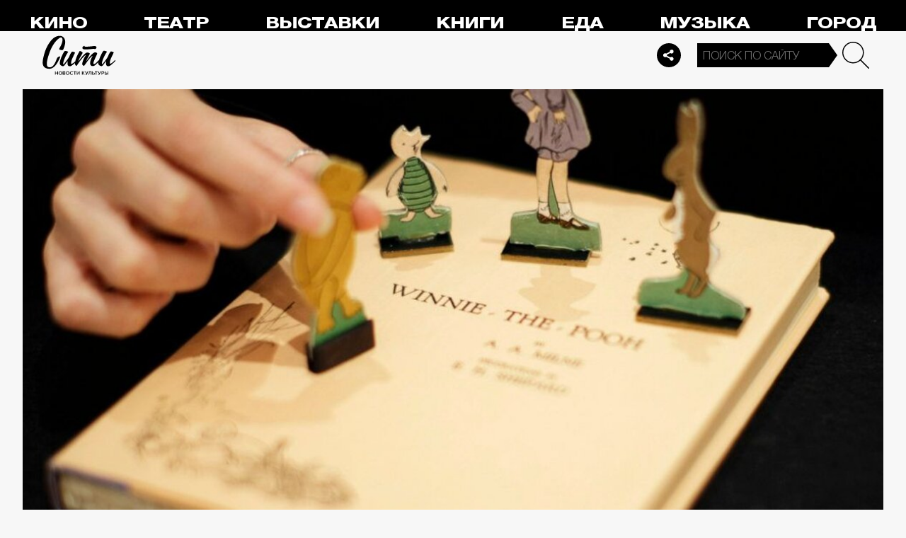

--- FILE ---
content_type: text/html; charset=utf-8
request_url: https://thecity.m24.ru/news/3673
body_size: 13681
content:
<!DOCTYPE html>
<html lang="ru" prefix="og: http://ogp.me/ns#">
<head>
<title>«Винни-Пух», роман Хемингуэя и оперные записи Карузо перешли в общественное достояние – Сити</title>

<meta name="robots" content="all" />
<meta name="description" content="В США истек срок давности авторских прав" />
<meta name="keywords" content="Программа_Топ_3новости" />
<link rel="canonical" href="https://thecity.m24.ru/news/3673" />

<meta http-equiv="Content-Type" content="text/html; charset=UTF-8" />
<meta name="viewport" content="width=device-width, maximum-scale=1">

<link rel="apple-touch-icon" sizes="180x180" href="/img/favicon/apple-touch-icon.png">
<link rel="icon" type="image/png" sizes="32x32" href="/img/favicon/favicon-32x32.png">
<link rel="icon" type="image/png" sizes="16x16" href="/img/favicon/favicon-16x16.png">
<link rel="manifest" href="/img/favicon/site.webmanifest?V=2">
<link rel="mask-icon" href="/img/favicon/safari-pinned-tab.svg" color="#5bbad5">
<meta name="msapplication-TileColor" content="#da532c">
<meta name="theme-color" content="#8aeb05">

<meta property="og:type" content="article" />
<meta property="og:title" content="«Винни-Пух», роман Хемингуэя и оперные записи Карузо перешли в общественное достояние" />
<meta property="og:description" content="В США истек срок давности авторских прав" />
<meta property="og:image" content="https://thecity.m24.ru/b/d/SYketSivfYg4J_HObLLBFlFNEhluPXn9kZxNbycGshjv55OD3HWFWh2pL8EsPwl5DpSHzm95vRzNbdeHauL5EWcJ5w9e=iGdycwUUj05RkNmiJpXKTw.jpg" />
<meta property="og:url" content="https://thecity.m24.ru/news/3673" />
<meta property="og:site_name" content="thecity.m24.ru" />

<meta name="twitter:title" content="«Винни-Пух», роман Хемингуэя и оперные записи Карузо перешли в общественное достояние" />
<meta name="twitter:description" content="В США истек срок давности авторских прав" />
<meta name="twitter:image" content="https://thecity.m24.ru/b/d/SYketSivfYg4J_HObLLBFlFNEhluPXn9kZxNbycGshjv55OD3HWFWh2pL8EsPwl5DpSHzm95vRzNbdeHauL5EWcJ5w9e=iGdycwUUj05RkNmiJpXKTw.jpg" />
<meta name="twitter:card" content="summary_large_image" />


<script type="application/ld+json">
{
	"@context": "https://schema.org",
	"@type": "NewsArticle",
	"mainEntityOfPage": {
		"@type": "WebPage",
		"@id": "https://thecity.m24.ru/news/3673"
	},
	"headline": "«Винни-Пух», роман Хемингуэя и оперные записи Карузо перешли в общественное достояние",
	"description": "В США истек срок давности авторских прав",
	"author": {
		"@type": "Organization",
		"name": "thecity.m24.ru"
	}, 
	"publisher": {
		"@type": "Organization",
			"name": "thecity.m24.ru",
			"logo": {
			"@type": "ImageObject",
			"url": "https://thecity.m24.ru/img/favicon/favicon-32x32.png",
			"width": 32,
			"height": 32
			}
	},
	"datePublished": "2022-01-01",
	"dateModified": "2022-01-01",
	"image": [
		{
			"@type": "ImageObject",
			"url": "https://thecity.m24.ru/b/d/SYketSivfYg4J_HObLLBFlFNGhtudTX-loBfOS8Xp1Gj5pqKzWTJSFS-PsArI08gRZaK1yZktQXWesHOaOz7FWcJ5xZMng=W7XtR6NjQ1Ou49tRNonvRg.jpg",
			"width": "1200",
			"height": "675"
		},
		{
			"@type": "ImageObject",
			"url": "https://thecity.m24.ru/b/d/SYketSivfYg4J_HObLLBFlFNGhtudTXxkYVfOS8Xp1Gj5pqKzWTJSFS-PsArI08gRZaK1yZktQXWesHOaOz7FWcJ5xZMng=xyzEivHitebnrRK7ZX01Bg.jpg",
			"width": "1200",
			"height": "900"
		},
		{
			"@type": "ImageObject",
			"url": "https://thecity.m24.ru/b/d/SYketSivfYg4J_HObLLBFlFNGhtudTX5k4VGK3kftkTqqpuDxHXYBEb3KdEqJFNmHN2I2j8tqA3PYdbYIe71F2MJ5xZVjA8=n2Sk_BsdQ6HHmEI2rs3VyA.jpg",
			"width": "1200",
			"height": "1200"
		}
	]
}
</script>


<link rel="amphtml" href="https://thecity.m24.ru/amp/news/3673">


<link as="style" href="/css/thecity.css?v=1768827252" rel="preload" />
<link rel="stylesheet" href="/css/thecity.css?v=1768827252" />

<link as="script" href="/js/thecity.js?v=1768827252" rel="preload"/>
<script src="/js/thecity.js?v=1768827252"></script>

<script async src="https://www.googletagmanager.com/gtag/js?id=UA-31627479-1"></script>
<script>
	window.dataLayer = window.dataLayer || [];
	function gtag(){dataLayer.push(arguments);}
	gtag('js', new Date());

	gtag('config', 'UA-31627479-1');
</script>

</head>

<script src="/packs_prod/js/application-c949ea498b225c4a8bfc.js" rel="preload"></script>

<meta name="csrf-param" content="authenticity_token" />
<meta name="csrf-token" content="/TZZjyWhT4IxDr/6wUfbzewGXKVGQKWk04Ouk1aVZq0IWZu/oVyWUxPc0xTMbfD9t11Myi9UlC9aMPwKYmr3JA==" />
<body>

<!-- Yandex.Metrika counter -->
<script type="text/javascript">
(function(m,e,t,r,i,k,a){m[i]=m[i]||function(){(m[i].a=m[i].a||[]).push(arguments)};
m[i].l=1*new Date();k=e.createElement(t),a=e.getElementsByTagName(t)[0],k.async=1,k.src=r,a.parentNode.insertBefore(k,a)})
(window, document, "script", "https://mc.yandex.ru/metrika/tag.js", "ym");

ym(53755303, "init", {
	clickmap:true,
	trackLinks:true,
	accurateTrackBounce:true
});


ym(14130097, "init", {
	clickmap:true,
	trackLinks:true,
	accurateTrackBounce:true,
	webvisor:true
});


</script>
<noscript>
	<div>
		<img src="https://mc.yandex.ru/watch/53755303?ut=noindex" style="position:absolute; left:-9999px;" alt="" />
		<img src="https://mc.yandex.ru/watch/14130097?ut=noindex" style="position:absolute; left:-9999px;" alt="" />
	</div>
</noscript>
<!-- /Yandex.Metrika counter -->



<div class="b-page b-page_1768995637_d7Fyv">
	<header>
		<div class="stripe">
			<div class="container">

				<a class="b-logo" href="/">Сити</a>

				<nav class="b-menu">
					<ul>
						<li><a href="/movie">Кино</a></li>
						<li><a href="/theater">Театр</a></li>
						<li><a href="/exhibitions">Выставки</a></li>
						<li><a href="/books">Книги</a></li>
						<li><a href="/food">Еда</a></li>
						<li><a href="/music">Музыка</a></li>
						<li><a href="/air">Город</a></li>
						<li><a href="/style">Неформат</a></li>
						<li><a href="/children">Дети</a></li>
					</ul>
				</nav>

				<div class="b-services-menu b-services-menu_header">
					<ul>
						<li><a href=" https://t.me/thecity24 " target="_blank" class="tg">Telegram</a></li>
						<li><a href="https://vk.com/thecity24" target="_blank" class="vk">Vkontakte</a></li>
						<li><a href="https://ok.ru/group/62256488775791" target="_blank" class="ok">Odnoklassniki</a></li>
						<li><a href="https://dzen.ru/thecity" target="_blank" class="dz">Dzen</a></li>
					</ul>
				</div>
				<a class="b-services-menu-button"></a>


				<div class="b-search">
					<form action="/sphinx/" id="Find">
						<fieldset>
							<legend>Форма поиска</legend>
							<div><input class="b-search__input" id="criteria_input" autocomplete="off" name="criteria" value="" placeholder="Поиск по сайту" /></div>
							<input type="submit" value="" class="b-search__submit" />
						</fieldset>
					</form>
				</div>
				<script type="text/javascript">
  //<![CDATA[
  var inited_criteria_input = 0;
  function initAutocomplete_criteria_input() {
    if ( !inited_criteria_input ) {
      new autoComplete({
        selector: '#criteria_input',
        source: async function(term, suggest) {
          let params = {
            t:'tags',
            w: term,
            
            
            
            
            
            
            
          };

          let query = serializeQuery(params);

          let url = '/suggest/?' + query;
          // Fetch External Data Source
          const source = await fetch(
            url,
            {
              method: "GET",
              headers: {
                'Accept': 'application/json',
                'Content-Type': 'application/json'
              },
            },
          );
          //const data = await source.text();
          const data = await source.json();
          // Returns Fetched data
          let result_arr = [];
          for( let i=0; i<data.length; i++ ) {
            result_arr.push( [ data[i][0], data[i][1] ] );
          }
          suggest( result_arr );
        },
        renderItem: function (item, search){
          // escape special characters
          search = search.replace(/[-\/\\^$*+?.()|[\]{}]/g, '\\$&');
          let re = new RegExp("(" + search.split(' ').join('|') + ")", "gi");
          return '<div class="autocomplete-suggestion" data-id="' + item[0] + '" data-val="' + item[1].replace(/"/g, '&quot;') + '">' + item[1].replace(re, "<b>$1</b>") + '</div>';
        },
        minChars: 2,
        delay: 500,
        cache: 0
      });
      inited_criteria_input = 1;
    }
  }
  document.querySelector('#criteria_input').addEventListener('focus', function(){
    //console.log('id - criteria_input');
    initAutocomplete_criteria_input();
  });
  //]]>
</script>

			</div>
		</div>
		<div class="stripe-mobile">
            <div class="container">

                    <a class="b-logo b-logo_mobile" href="/">The City</a>

                <a class="b-menu-button"></a>

			</div>
			
            <div class="b-sidenav">
                
                <div class="b-sidenav-search">
                    <form action="/sphinx/">
                        <fieldset>
                            <legend>Форма поиска</legend>
                            <div><input class="b-sidenav-search__input" autocomplete="off" name="criteria" placeholder="Поиск по сайту" /></div>
                            <input type="submit" value="" class="b-sidenav-search__submit" />
                        </fieldset>
                    </form>
                </div>

                <nav class="b-sidenav-menu">
                    <ul>
                        <li><a href="/movie">Кино</a></li>
                        <li><a href="/theater">Театр</a></li>
                        <li><a href="/exhibitions">Выставки</a></li>
                        <li><a href="/books">Книги</a></li>
                        <li><a href="/food">Еда</a></li>
                        <li><a href="/music">Музыка</a></li>
                        <li><a href="/air">Город</a></li>
                        <li><a href="/style">Неформат</a></li>
                        <li><a href="/children">Дети</a></li>
                    </ul>
                </nav>
                <div class="b-services-menu b-services-menu_mobile">
                    <ul>
                        <li><a href=" https://t.me/thecity24 " target="_blank" class="tg">Telegram</a></li>
                        <li><a href="https://vk.com/thecity24" target="_blank" class="vk">Vkontakte</a></li>
                        <li><a href="https://ok.ru/group/62256488775791" target="_blank" class="ok">Odnoklassniki</a></li>
                        <li><a href="https://dzen.ru/thecity" target="_blank" class="dz">Dzen</a></li>
                    </ul>
                </div>
            </div>

		</div>
		<div class="stripe-mobile2"></div>
	</header>

	




<main>
	<section>
		<div class="container">
			<div class="h1-header h1-header_material"></div>

			<div id="MaterialId_3673_news" class="b-content-wrapper active-page" data-title="«Винни-Пух», роман Хемингуэя и оперные записи Карузо перешли в общественное достояние" data-desc="В США истек срок давности авторских прав" data-img="https://thecity.m24.ru/b/d/SYketSivfYg4J_HObLLBFlFNEhluPXn9kZxNbycGshjv55OD3HWFWh2pL8EsPwl5DpSHzm95vRzNbdeHauL5EWcJ5w9e=iGdycwUUj05RkNmiJpXKTw.jpg" data-href="/news/3673" data-id="3673" data-num="1">

				<div class="b-content">

					<div class="b-material" data-io-article-url="https://thecity.m24.ru/news/3673">

						<div class="b-material-before-body-media">

							<div>
								<img src="/b/d/SYketSivfYg4J_DObLLBFlFNGhtudTX-kYVfOS8Xp1Gj5pqKzWTJSFS-PsArI08gRZaK1yZktQXWesHOaOz7FWcJ5xZMng=PEO8ubKFBuYSj2sOGKPCtQ.jpg" alt="«Винни-Пух», роман Хемингуэя и оперные записи Карузо перешли в общественное достояние" title="В США истек срок давности авторских прав" width="1200" height="600" />
							</div>

						</div>

						<div class="b-material-share  b-material-share_1768827252_8tLeZ">
    <a class="b-material-share-button"></a>
	<ul>
        <li class="tg"><a class="tg-share" data-url="https://telegram.me/share/url?url=https://thecity.m24.ru/news/3673&amp;text=«Винни-Пух», роман Хемингуэя и оперные записи Карузо перешли в общественное достояние&amp;utm_source=share2" rel="nofollow noopener" target="_blank" title="Telegram">Telegram</a></li>
		<li class="vk"><a class="vk-share" data-url="https://vk.com/share.php?url=https://thecity.m24.ru/news/3673&amp;title=«Винни-Пух», роман Хемингуэя и оперные записи Карузо перешли в общественное достояние&amp;utm_source=share2" rel="nofollow noopener" target="_blank" title="Вконтакте">Вконтакте</a></li>
		<li class="ok"><a class="ok-share" data-url="https://connect.ok.ru/offer?url=https://thecity.m24.ru/news/3673&amp;title=«Винни-Пух», роман Хемингуэя и оперные записи Карузо перешли в общественное достояние&amp;utm_source=share2" rel="nofollow noopener" target="_blank" title="Одноклассники">Одноклассники</a></li>
	</ul>
</div>

<script>

    window.addEventListener('resize', function(event){

        if (window.getComputedStyle(document.querySelector('.b-material-share_1768827252_8tLeZ .b-material-share-button')).display == 'none') {

            document.querySelector('.b-material-share_1768827252_8tLeZ ul').style.display = 'block';

        } else {
        
            document.querySelector('.b-material-share_1768827252_8tLeZ ul').style.display = 'none';
        
        }

    });

    document.querySelector('.b-material-share_1768827252_8tLeZ .b-material-share-button').addEventListener('click', (e) => {

        let share_buttons = document.querySelector('.b-material-share_1768827252_8tLeZ ul');

        if (window.getComputedStyle(share_buttons).display === 'block') {
            share_buttons.style.display = 'none';
        } else {
            share_buttons.style.display = 'block';
        }

    })
    
    document.querySelectorAll('.b-material-share_1768827252_8tLeZ li a').forEach( (item, index) => {
        item.addEventListener('click', event => {
            let url = item.dataset.url;

            if ( item.classList.contains('vk-share') ) {
                try {
                    window.open(url,'','toolbar=0,status=0,width=626,height=436');
                } catch (err) { }
            }
            
            if ( item.classList.contains('ok-share') ) {
                try {
                    window.open(url,'','toolbar=0,status=0,width=626,height=436');
                } catch (err) { }
            }  
            
            if ( item.classList.contains('tg-share') ) {
                try {
                    window.open(url);
                } catch (err) { }
            }             
            
            if ( item.classList.contains('vb-share') ) {
                try {
                    window.open(url);
                } catch (err) { }
            }              

            return false;
        })
    })      
    
 

</script>


						<div class="b-material-before-body">

								<h1><span>«Винни-Пух», роман Хемингуэя и оперные записи Карузо перешли в общественное достояние</span></h1>

						</div>

						<div class="b-material-body">
<!--
<div class="b-material-test">

	<div class="b-material-test-item active">
		<p class="b-material-test__count">1/3</p>
		<p class="b-material-test__img"><img src="../img/__test-img01.gif" loading="lazy" alt="" /></p>
		<p class="b-material-test__question">Это что такое? С-в-а-г-а</p>
		<div class="class="b-material-test__answers">
			<div class="b-material-test__answer">
				<label><input type="radio" name="1" value="1" class=""><i></i>Какое то новое зумерское слово?</label>
			</div>
			<div class="b-material-test__answer">
				<label><input type="radio" name="2" value="2" class=""><i></i>Подростки придумали swag — это значит «стиль»!</label>
			</div>
		</div>
	</div>

	<div class="b-material-test-item active">
		<p class="b-material-test__count">1/3</p>
		<p class="b-material-test__img"><img src="../img/__test-img01.gif" loading="lazy" alt="" /></p>
		<p class="b-material-test__question">Это что такое? С-в-а-г-а</p>
		<div class="class="b-material-test__answers">
			<div class="b-material-test__answer incorrect">
				<label><input type="radio" name="1" value="1" class="" checked disabled="true"><i></i>Какое то новое зумерское слово?</label>
			</div>
			<div class="b-material-test__answer correct">
				<label><input type="radio" name="2" value="2" class="" checked disabled="true"><i></i>Подростки придумали swag — это значит «стиль»!</label>
			</div>
		</div>
		<p class="b-material-test__note"><span>Циклы ностальгии сошли с ума, и теперь молодежь массово возвращает 2010-е, в том числе знаменитый swag — синоним крутости и стиля.</span></p>
		<p class="b-material-test__button"><a>Дальше</a></p>
	</div>

	<div class="b-material-test-item active">
		<p class="b-material-test__count">3/3</p>
		<p class="b-material-test__img"><img src="../img/__test-img02.gif" loading="lazy" alt="" /></p>
		<p class="b-material-test__question">А кто автор гремящего этим летом из всех щелей трека «Свага»?</p>
		<div class="class="b-material-test__answers">
			<div class="b-material-test__answer incorrect">
				<label><input type="radio" name="3" value="1" class="" checked disabled="true"><i></i>Kai Angel & 9mice</label>
			</div>
			<div class="b-material-test__answer correct">
				<label><input type="radio" name="4" value="2" class="" checked disabled="true"><i></i>Uniqe, Nkeeei и Artem Shilovets</label>
			</div>
		</div>
		<p class="b-material-test__note"><span>Понимаем, все эти никнеймы на первый взгляд могут выглядеть одинаково. Но с треком выстрелили все-таки рэперы Soda Luv и Hellovercavi.</span></p>
		<p class="b-material-test__button"><a>Показать результат</a></p>
	</div>

	<div class="b-material-test-item">

	</div>

	<div class="b-material-test-item">

	</div>

	<div class="b-material-test-result">

		<div class="b-material-test-result__count">2/3</div>
		<p class="b-material-test__note"><span>Минимум сваги</span></p>
		<p class="b-material-test__button"><a>Повторить тест</a></p>
		<div class="b-services-menu">
			<ul>
				<li><a href=" https://t.me/thecity24 " target="_blank" class="tg">Telegram</a></li>
				<li><a href="https://vk.com/thecity24" target="_blank" class="vk">Vkontakte</a></li>
				<li><a href="https://ok.ru/group/62256488775791" target="_blank" class="ok">Odnoklassniki</a></li>
			</ul>
		</div>

		<div class="b-material-test-result__bg"><img src="https://thecity.m24.ru/b/c/134482.1000x500.jpg" /></div>

	</div>

</div>
-->

							<p>С 1 января 2022 года «Винни-Пух», роман «И восходит солнце Эрнеста Хемингуэя, немые фильмы с Гретой Гарбо и Бастером Китоном, оперные записи Энрико Карузо, сделанные до 1923 года, и другие произведения в США перешли в общественное достояние, сообщает <a href="https://abcnews.go.com/Entertainment/wireStory/pooh-sun-rises-works-public-2022-82018998" target="_blank">ABC</a>.</p><p>По действующему закону истек срок охраны исключительных прав, то есть прав распоряжаться произведением по собственному усмотрению. При этом за произведением сохраняется имя автора и неприкосновенность самой работы.</p><p>Предполагается, что теперь любой может свободно использовать произведения без согласия автора и выплаты авторского вознаграждения. </p><p>При этом директор Центра изучения общественного достояния университета Дьюка Дженнифер Дженкинс говорит, что не всеми произведениями можно будет воспользоваться, поскольку многие физические носители записей были потеряны или уничтожены. <br /></p><div class="caption"><p>Фото: ABC News</p></div><p><div class="b-material-incut-themes-links"><p class="title">Читайте также</p><ul><li><a href="https://thecity.m24.ru/articles/5845">Критик Галина Юзефович — об отлучении Джоан Роулинг от вселенной «Гарри Поттера»</a></li><li><a href="https://thecity.m24.ru/news/3669">Канадец сделал новогодний шар, который сам генерирует почти настоящий снег</a></li></ul></div>

<!--
							<div class="b-material-incut-link">
								<p class="b-material-incut-link__rubric"><a href="/exhibitions">Выставки</a></p>
								<p class="b-material-incut-link__title"><a href="/news/13285"><i><img src="/b/d/SYketSiveYo0LvTSfurQC04VAxppdTX5mYBfOS8Xp1Gj5pqKzWTJSFS-PsArI08gRZaK1yZktQXWesHOaOz7FWcJ5xZMng=ONDPNfCApga6NcvWzY-3-Q.jpg" loading="lazy" alt="" width="370" height="185"></i><span>ВДНХ в Москве: автокинотеатр под открытым небом появится ко Дню российского кино</span></a></p>
							</div>
-->

						</div>

						<div class="b-thecity-widget b-thecity-widget_2 vk">
	<p><span>Еще больше о новых фильмах, музыке и премьерах — в нашем паблике во «ВКонтакте»</span></p>
	<a href="https://vk.com/thecity24" target="_blank">Подписаться</a>
</div>


						<div class="b-material-after-body">

							<p class="b-material__date">01 января 2022</p>

							<div class="b-material__tags"><a href="/tag/Programma_Top_3novosti">Программа_Топ_3новости</a></div>

<!--
							<div class="b-material__rubrics"><span>Рубрики:</span></div>
-->

						</div>

					</div>
					
					<div class="b-material-adv">
    <div id="unit_104165"><a href="https://smi2.ru/" >Новости СМИ2</a></div>
    <script type="text/javascript" charset="utf-8">
      (function() {
        var sc = document.createElement('script'); sc.type = 'text/javascript'; sc.async = true;
        sc.src = '//smi2.ru/data/js/104165.js'; sc.charset = 'utf-8';
        var s = document.getElementsByTagName('script')[0]; s.parentNode.insertBefore(sc, s);
      }());
    </script>
</div>

					
<div class="b-bottom-list">
    <h2>Читайте также</h2>
        <ul>
            <li>
                <p class="b-list__title"><a href="/news/14547"><i class="b-list__img"><img src="/b/d/SYketSiveYs0IfnRfurQC04VAxppdTX5mYBfOS8Xp1Gj5pqKzWTJSFS-PsArI08gRZaK1yZktQXWesHOaOz7FWcJ5xZMng=8SCLNXSGT6i_j3PRBYQVJg.jpg" loading="lazy" alt="" width="370" height="185" /></i><span>Катки в Москве: 24 января на ВДНХ пройдет вечерняя программа «Неоновый бит»</span></a></p>
            </li>
            <li>
                <p class="b-list__title"><a href="/news/14546"><i class="b-list__img"><img src="/b/d/SYketSiveYs0IfnXfurQC04VAxppdTX5mYBfOS8Xp1Gj5pqKzWTJSFS-PsArI08gRZaK1yZktQXWesHOaOz7FWcJ5xZMng=6lUGOSWvIbbp7TGWxg1z2g.jpg" loading="lazy" alt="" width="370" height="185" /></i><span>Майки Мэдисон и Леа Сейду сыграют в фильме A24 по мотивам рассказа Эдгара Аллана По</span></a></p>
            </li>
            <li>
                <p class="b-list__title"><a href="/news/14534"><i class="b-list__img"><img src="/b/d/SYketSiveYs0IffQfurQC04VAxppdTX5mYBfOS8Xp1Gj5pqKzWTJSFS-PsArI08gRZaK1yZktQXWesHOaOz7FWcJ5xZMng=eigqJdkMFDND2t4JzygoKA.jpg" loading="lazy" alt="" width="370" height="185" /></i><span>Фильм «Красавица»: посмотрите новый трейлер и постер военной драмы со Славой Копейкиным</span></a></p>
            </li>
            <li>
                <p class="b-list__title"><a href="/news/8650"><i class="b-list__img"><img src="/b/d/SYketSivcY4-IfTObLLBFlFNGB5uPXzwlJxNbycGshjv55OD3HWFWh2pL8EsPwl5DpSHzm95vRzNbdeHauL5EWcJ5w9e=CUPFx1qgFfzK7cmO4PIGQg.jpg" loading="lazy" alt="" width="370" height="185" /></i><span>«Адам Драйвер — лучший Энцо Феррари в истории»: первые отзывы о новом байопике Майкла Манна</span></a></p>
            </li>
        </ul>
    </div></div>


				</div>

			</div>
		</div>
	</section>
</main>

<script>
	var next_ids = ["/news/next/3672", "/news/next/3671", "/news/next/3670", "/news/next/3628", "/news/next/3627", "/news/next/3626", "/news/next/3625", "/news/next/3624", "/news/next/3623", "/news/next/3622"];

	if ('scrollRestoration' in history) {
		history.scrollRestoration = 'manual';
	}

	var scroll_pos = 0,
		locked = false,
		page_info,
		current_url = "https://thecity.m24.ru/news/3673",
		current_material_id = 3673,
		active_page_id = current_material_id,
		IDs = [current_material_id];

	const WIN_HEIGHT = window.innerHeight || document.documentElement.clientHeight || document.getElementsByTagName('body')[0].clientHeight,
			PAGES_LIMIT = 11;

	var scroll_pos_new = window.pageYOffset,
		direction,
		//height_before_first = $('.b-content-wrapper:eq(0)').offset().top,
		height_before_first = document.querySelector('.b-content-wrapper').getBoundingClientRect().top,
		menu_height = 0;

	var stick_columns = function(id) {
/*	
		var parent = document.querySelector('#'+id),
			sticky_height1 = parent.querySelector('.g-columns').offsetHeight,
			sticky_height2 = parent.querySelector('.g-columns-left').offsetHeight;
		//var parent = element.parentNode,

		var diff = WIN_HEIGHT - sticky_height2;

		if (sticky_height1 > sticky_height2 ) {
			parent.querySelector('.g-columns-left_sticky').style.top = diff + 'px';
		}
*/		
	}

	var clear_footer = function() {
		// console.log( 'total ids - ' + next_ids.length );

		if ( window.getComputedStyle( document.querySelector('footer') ).display !== 'block' ) {
			document.querySelector('footer').style.display = 'block';
		}
	}

	var update_meta = function(data) {
		document.querySelector('meta[property="og:url"]').setAttribute('content', data.url);

		document.querySelector('meta[property="og:title"]').setAttribute('content', data.title);
		document.querySelector('meta[name="twitter:title"]').setAttribute('content', data.title);

		document.querySelector('meta[property="og:description"]').setAttribute('content', data.description);
		document.querySelector('meta[name="twitter:description"]').setAttribute('content', data.description);

		document.querySelector('meta[property="og:image"]').setAttribute('content', data.image_url);
		document.querySelector('meta[name="twitter:image"]').setAttribute('content', data.image_url);
	}

	function getOffset(selector, elem) {
		var rect = elem ? elem.getBoundingClientRect() : document.querySelector(selector).getBoundingClientRect();
		return { 
			top: rect.top + window.scrollY, 
			left: rect.left + window.scrollX, 
		}
	}

	function getNextSibling(elem, selector) {
		var sibling = elem.nextElementSibling;

		if (!selector) return sibling;

		while (sibling) {
			if (sibling.matches(selector)) return sibling;
			sibling = sibling.nextElementSibling
		}

	};

	function createElementFromHTML(html_string) {
		var div = document.createElement('div');
		//div.textContent = html_string;
		div.innerHTML = html_string;

		return div.firstChild;
	}

	function checkScroll() {
		scroll_pos_new = window.pageYOffset;

		direction = ( scroll_pos_new > scroll_pos ) ? 'down' : 'up';
		scroll_pos = scroll_pos_new;

		if ( height_before_first != getOffset('.b-content-wrapper').top ) height_before_first = getOffset('.b-content-wrapper').top;

		var doc_view_top = scroll_pos_new + menu_height,
			doc_view_bottom = doc_view_top + WIN_HEIGHT;

		if (doc_view_top <= height_before_first) {
			//parent_li.classList.contains('active')
			var first_page = document.querySelector('.b-content-wrapper');
			if ( !first_page.classList.contains('active-page') ) {
				document.querySelectorAll('.b-content-wrapper').forEach((item) => {
					item.classList.remove('active-page');
				});
				first_page.classList.add('active-page');
			}
			document.querySelectorAll('.b-content_next').forEach((item) => {
				item.style.paddingTop = 0;
			});
		} else {
			document.querySelectorAll('.b-content-wrapper').forEach((item, index) => {
				var vpage_top = getOffset(null, item).top,
					vpage_bottom = vpage_top + item.clientHeight,
					next_page = getNextSibling(item, '.b-content-wrapper_next'),
					z_index = PAGES_LIMIT - index;

				if ( doc_view_top > vpage_top && doc_view_top <= vpage_bottom ) {
					item.classList.add('active-page');
					if (next_page) next_page.classList.remove('active-page');
				} else {
					item.classList.remove('active-page');
					if (next_page) next_page.classList.add('active-page');
				}
			});
		}

		let active_page = document.querySelector('.active-page');
		if ( active_page && active_page.dataset.id != active_page_id ) {
			active_page_id = active_page.dataset.id;

			var active_link = active_page.dataset.href,
				title = active_page.dataset.title;

			if (active_link == current_url) return false;

			current_url = active_link;

			window.history.replaceState(null, title, active_link);
			document.title = title;

			page_info = {
				url:			active_link,
				title:			title,
				description:	active_page.dataset.desc,
				image_url:		active_page.dataset.img,
			};

			// update meta data
			update_meta(page_info);

			//locked = false;
		}

		// load next page after 50% scroll
		var last_page = Array.from(document.querySelectorAll('.b-content-wrapper')).pop();//,
			//total_height = 0;

		var d_height = document.body.clientHeight;
		var w_height = window.innerHeight;
		if ( !locked && direction == 'down' && ( scroll_pos_new >= (d_height - w_height) * 0.99 ) ) {
			if ( IDs.length >= PAGES_LIMIT ) {
				clear_footer();

				// clear data-url of active page
				next_ids = new Array();
			} else {
				var next_url = next_ids.shift();
				if (next_url) {
					//get_next(next_url);
					get_next(next_url, active_page.dataset.num);
				}
			}
		}
	}

	var wait_resize = false;
	window.addEventListener('resize', function() {
			if (wait_resize) return;

			wait_resize = true;

			setTimeout(function (event) {
				wait_resize = false;
				checkScroll();
			}, 300);
		}
	);

	var wait_scroll = false;
	window.addEventListener('scroll', function() {
			if (wait_scroll) return;

			wait_scroll = true;

			setTimeout(function (event) {
				wait_scroll = false;
				checkScroll();
			}, 60);
		}
	);

	window.onkeyup= function(e) {
		if (e.keyCode === 34) {
			window.scrollTo(0, window.scrollY+window.innerHeight*.9);
			return false;
		}
		if (e.keyCode === 35) {
			window.scrollTo(0, window.scrollY+window.innerHeight*.9);
			return false;
		}
	}

	function get_next(url, cnt) {
		locked = true;

		var loader = document.querySelector('.b-materials-list-loader');
		if ( !loader ) {
			var last_page = Array.from(document.querySelectorAll('.b-content-wrapper')).pop();

			if (last_page) {
				loader = document.createElement('p');
				loader.classList.add('b-materials-list-loader');
				loader.innerHTML = 'Подождите, идёт загрузка...';

				last_page.querySelector('.b-content').appendChild(loader);
			}
		}

		fetch( url + '?' + new URLSearchParams({ cnt: cnt }), { method: "GET" } )
			.then( response => {
				if ( response.ok ) {
					return response.json();
				}
			})
			.then( data => {
				if ( !data.hasOwnProperty('id') || !data.hasOwnProperty('html') ) {
					loader.parentNode.removeChild(loader);

					clear_footer();
					return;
				}

				loader.parentNode.removeChild(loader);

				// показываем футер, если кончились id
				if ( next_ids.length == 0 ) {
					document.querySelector('footer').style.display = 'block';
				}

				current_material_id = data['id'];

				IDs.push(current_material_id);

				var target = Array.from(document.querySelectorAll('.b-content-wrapper')).pop(),
					next_page = createElementFromHTML(data['html']);

				target.parentNode.insertBefore(next_page, target.nextSibling);

				// run script inside getting html
				var all_scripts = next_page.getElementsByTagName('script');
				for (var n = 0; n < all_scripts.length; n++) {
					if ( all_scripts[n].src ) {
						// load script inside div // todo сделать на чистом js (пока на JQuery)
						$.getScript( all_scripts[n].src );
					} else {
						//run script inside div
						eval(all_scripts[n].innerHTML);
					}
				}

				locked = false;
			})
	}
</script>

<script>
$(document).ready(function(){

	// скрываем футер
	if ( next_ids.length > 0 ) {
		document.querySelector('footer').style.display = 'none';
	}

});
</script>

	<footer>
        <a class="b-footer-control-button"></a>
        <div class="stripe">
            <div class="container">
                <div class="b-l-c2"></div>
                <div class="b-l-i2"></div>
                <div class="b-l-t2"></div>
                <div class="b-l-i2 b-l-i2_2"></div>
                
                <p class="b-footer-logo"><a href="/">The City</a></p>
                <p class="b-footer-team-link"><a href="/team">Команда</a></p>

                <div class="b-services-menu b-services-menu_footer">
                    <ul>
                        <li><a href=" https://t.me/thecity24 " target="_blank" class="tg">Telegram</a></li>
                        <li><a href="https://vk.com/thecity24" target="_blank" class="vk">Vkontakte</a></li>
                        <li><a href="https://ok.ru/group/62256488775791" target="_blank" class="ok">Odnoklassniki</a></li>
                        <li><a href="https://dzen.ru/thecity" target="_blank" class="dz">Dzen</a></li>
                    </ul>
                </div>

                <div class="b-footer-text">
                    <noindex>
                    <p>Все права на материалы, находящиеся на сайте <a href="http://m24.ru">m24.ru</a>, охраняются в соответствии с законодательством РФ, в том числе об авторском праве и смежных правах. При любом использовании материалов сайта ссылка на <a href="http://m24.ru">m24.ru</a> обязательна. Редакция не несет ответственности за информацию и мнения, высказанные в комментариях читателей и новостных материалах, составленных на основе сообщений читателей.</p>
                    <p>СМИ сетевое издание «Городской информационный канал m24.ru» зарегистрировано в Федеральной службе по надзору в сфере связи, информационных технологий и массовых коммуникаций. Свидетельство о регистрации средства массовой информации Эл № ФС77-53981 от 30 апреля 2013 г.</p>
                    <p>Средство массовой информации сетевое издание «Городской информационный канал m24.ru» создано при финансовой поддержке Департамента средств массовой информации и рекламы г. Москвы. (С) АО «Москва Медиа».</p>
                    <p>На сайте thecity.m24.ru могут быть размещены материалы интернет-ресурсов Facebook и Instagram, владельцем которых является компания Meta Platforms Inc., запрещенная на территории РФ.</p>
                    <p class="b-footer-text__copyright">&copy; 2019 – 2026 <a href="/">The City</a></p>
                    </noindex>
                </div>

                <div class="b-counters">
                    <ul>
                        <li>
                            <!--/ LiveInternet counter--><script type="text/javascript"><!--
                            document.write("<a href='http://www.liveinternet.ru/click;tk_m24' "+
                            "target=_blank><img src='//counter.yadro.ru/hit;tk_m24?t22.2;r"+
                            escape(document.referrer)+((typeof(screen)=="undefined")?"":
                            ";s"+screen.width+"*"+screen.height+"*"+(screen.colorDepth?
                            screen.colorDepth:screen.pixelDepth))+";u"+escape(document.URL)+
                            ";"+Math.random()+
                            "' alt='' title='LiveInternet: показано число просмотров за 24"+
                            " часа, посетителей за 24 часа и за сегодня' "+
                            "border='0' width='88' height='31'><\/a>")
                            //--></script><!--/ LiveInternet-->
                        </li>
                        <li>
                            <!-- Rating@Mail.ru counter -->
                            <script type="text/javascript">//<![CDATA[
                            var _tmr = _tmr || [];
                            _tmr.push({id: "2199732", type: "pageView", start: (new Date()).getTime()});
                            (function (d, w) {
                                var ts = d.createElement("script"); ts.type = "text/javascript"; ts.async = true;
                                ts.src = (d.location.protocol == "https:" ? "https:" : "http:") + "//top-fwz1.mail.ru/js/code.js";
                                var f = function () {var s = d.getElementsByTagName("script")[0]; s.parentNode.insertBefore(ts, s);};
                                if (w.opera == "[object Opera]") { d.addEventListener("DOMContentLoaded", f, false); } else { f(); }
                            })(document, window);
                            //]]></script><noscript><div style="position:absolute;left:-10000px;">
                            <img src="//top-fwz1.mail.ru/counter?id=2199732;js=na" style="border:0;" height="1" width="1" alt="Рейтинг@Mail.ru" />
                            </div></noscript>
                            <!-- //Rating@Mail.ru counter -->
                            <!-- Rating@Mail.ru logo -->
                            <a href="http://top.mail.ru/jump?from=2199732">
                            <img src="//top-fwz1.mail.ru/counter?id=2199732;t=420;l=1"
                            style="border:0;" height="31" width="88" alt="Рейтинг@Mail.ru" /></a>
                            <!-- //Rating@Mail.ru logo -->
                        </li>
                        <li>
                            <!-- Top100 (Kraken) Counter -->
                            <p id="top100_widget"></p>
                            <script>
                                (function (w, d, c) {
                                (w[c] = w[c] || []).push(function() {
                                    var options = { project: 2715561, element: 'top100_widget' };
                                    try {
                                    w.top100Counter = new top100(options);
                                } catch(e) { }
                                });
                                var n = d.getElementsByTagName("script")[0],
                                s = d.createElement("script"),
                                f = function () { n.parentNode.insertBefore(s, n); };
                                s.type = "text/javascript";
                                s.async = true;
                                s.src = "/js/top100.js";
                                if (w.opera == "[object Opera]") {
                                d.addEventListener("DOMContentLoaded", f, false);
                            } else { f(); }
                            })(window, document, "_top100q");
                            </script>
                            <!-- END Top100 (Kraken) Counter -->
                        </li>
                    </ul>
                </div>

            </div>
        </div>
	</footer>

</div>

<div class="b-sidenav-overlay"></div>

<!-- tns-counter.ru -->
<script type="text/javascript">
	(function(win, doc, cb){
		(win[cb] = win[cb] || []).push(function() {
			try {
				tnsCounterVgtrk_ru = new TNS.TnsCounter({
				'account':'vgtrk_ru',
				'tmsec': 'm24_total'
				});
			} catch(e){}
		});

		var tnsscript = doc.createElement('script');
		tnsscript.type = 'text/javascript';
		tnsscript.async = true;

	//	tnsscript.src = ('https:' == doc.location.protocol ? 'https:' : 'http:') + 
	//		'//www.tns-counter.ru/tcounter.js';

	tnsscript.src = 'https://www.tns-counter.ru/tcounter.js';

		var s = doc.getElementsByTagName('script')[0];
		s.parentNode.insertBefore(tnsscript, s);
	})(window, this.document,'tnscounter_callback');
</script>
<noscript>
	<img src="//www.tns-counter.ru/V13a****vgtrk_ru/ru/UTF-8/tmsec=m24_total/" width="0" height="0" alt="" />
</noscript>
<!--/ tns-counter.ru -->



<script src="/js/lib/slick.min.js?v=1768827252"></script>
<script src="/js/lib/autoComplete/auto-complete.min.js?v=1768827252"></script>

<script src="/js/lib/swiper/11.1.15/swiper-bundle.min.js?v=1768827252"></script>
<script src="/js/lib/fslightbox.js?v=1768827252"></script>
<script src="/js/vanilla.js?v=1768827252"></script>
</body>
</html>

--- FILE ---
content_type: application/javascript
request_url: https://smi2.ru/counter/settings?payload=CPelAxi2pe2CvjM6JDJiMjEwZTAzLTgzOTUtNDJjMy1hYTBkLTk5NGQ0MzlhNmQxYQ&cb=_callbacks____0mknybwua
body_size: 1517
content:
_callbacks____0mknybwua("[base64]");